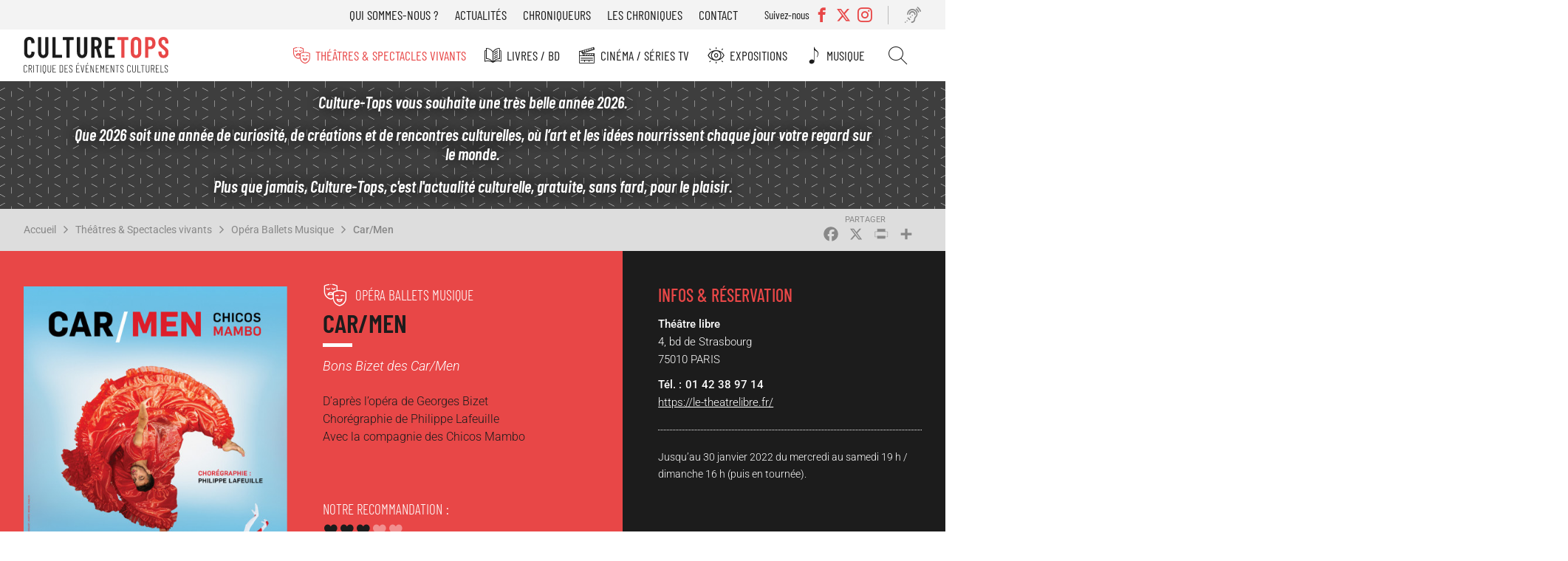

--- FILE ---
content_type: text/html; charset=UTF-8
request_url: https://www.culture-tops.fr/critique-evenement/opera-ballets-musique/carmen-0
body_size: 13000
content:
<!DOCTYPE html>
<html lang="fr" dir="ltr">
  <head>
    <meta charset="utf-8" />
<noscript><style>form.antibot * :not(.antibot-message) { display: none !important; }</style>
</noscript><script async src="https://www.googletagmanager.com/gtag/js?id=UA-2629123-51"></script>
<script>window.dataLayer = window.dataLayer || [];function gtag(){dataLayer.push(arguments)};gtag("js", new Date());gtag("set", "developer_id.dMDhkMT", true);gtag("config", "UA-2629123-51", {"groups":"default","anonymize_ip":true,"page_placeholder":"PLACEHOLDER_page_path"});</script>
<meta name="description" content="• Contrairement aux apparences et à l’opéra, le spectacle joue moins sur le masculin et le féminin qu’il n’installe le masculin au centre du spectacle. On le voit bien dès la scène d’ouverture, lorsque se dévoilent les Carmencita : le féminin n’est qu’un accessoire régulièrement jeté lors des ballets, alors que le masculin forme l’essence d’un propos sur l’amour et le désir résolument « mono-sexuel ». Significativement, les chorégraphies les plus intenses montrent des corps masculins sans accessoires, voire nus. • Il demeure intéressant de se dire que ce que vit Carmen en tant que femme peut être aussi bien vécu par un homme." />
<link rel="canonical" href="https://www.culture-tops.fr/critique-evenement/opera-ballets-musique/carmen-0" />
<link rel="image_src" href="/sites/default/files/b_13.jpg" />
<meta name="rights" content="Culture-Tops" />
<meta name="Generator" content="Drupal 10 (https://www.drupal.org)" />
<meta name="MobileOptimized" content="width" />
<meta name="HandheldFriendly" content="true" />
<meta name="viewport" content="width=device-width, initial-scale=1.0" />
<script type="application/ld+json">{
    "@context": "https://schema.org",
    "@graph": [
        {
            "@type": "CriticReview",
            "name": "Car/Men",
            "itemReviewed": {
                "@type": "TheaterEvent",
                "name": "Car/Men",
                "url": "https://le-theatrelibre.fr/"
            },
            "author": {
                "@type": "Person",
                "@id": "https://www.culture-tops.fr/chroniqueur/jean-ruhlmann",
                "name": "Jean Ruhlmann",
                "url": "https://www.culture-tops.fr/chroniqueur/jean-ruhlmann"
            },
            "datePublished": "2022-01-03T13:00:00+0100",
            "reviewRating": {
                "@type": "Rating",
                "ratingValue": "3",
                "bestRating": "5",
                "worstRating": "1"
            },
            "reviewBody": [
                "• Contrairement aux apparences et à l’opéra",
                "le spectacle joue moins sur le masculin et le féminin qu’il n’installe le masculin au centre du spectacle. On le voit bien dès la scène d’ouverture",
                "lorsque se dévoilent les Carmencita : le féminin n’est qu’un accessoire régulièrement jeté lors des ballets",
                "alors que le masculin forme l’essence d’un propos sur l’amour et le désir résolument « mono-sexuel ». Significativement",
                "les chorégraphies les plus intenses montrent des corps masculins sans accessoires",
                "voire nus.\n\n• Il demeure intéressant de se dire que ce que vit Carmen en tant que femme peut être aussi bien vécu par un homme."
            ]
        }
    ]
}</script>
<link rel="icon" href="/themes/custom/ctops/favicon.ico" type="image/vnd.microsoft.icon" />
<script>window.a2a_config=window.a2a_config||{};a2a_config.callbacks=[];a2a_config.overlays=[];a2a_config.templates={};</script>

    <title>Critique Avis Car/Men | Opéra Ballets Musique Culture-Tops</title>
      <link rel="preload" href="/themes/custom/ctops/fonts/barlow-condensed-v12-latin-regular.woff2" as="font" type="font/woff2" crossorigin>

      <link rel="preload" href="/themes/custom/ctops/fonts/barlow-condensed-v12-latin-300.woff2" as="font" type="font/woff2" crossorigin>
      <link rel="preload" href="/themes/custom/ctops/fonts/barlow-condensed-v12-latin-500.woff2" as="font" type="font/woff2" crossorigin>
      <link rel="preload" href="/themes/custom/ctops/fonts/barlow-condensed-v12-latin-600.woff2" as="font" type="font/woff2" crossorigin>
      <link rel="preload" href="/themes/custom/ctops/fonts/barlow-condensed-v12-latin-300italic.woff2" as="font" type="font/woff2" crossorigin>
      <link rel="preload" href="/themes/custom/ctops/fonts/barlow-condensed-v12-latin-500italic.woff2" as="font" type="font/woff2" crossorigin>
      <link rel="preload" href="/themes/custom/ctops/fonts/barlow-condensed-v12-latin-600italic.woff2" as="font" type="font/woff2" crossorigin>

      <link rel="preload" href="/themes/custom/ctops/fonts/roboto-v30-latin-italic.woff2" as="font" type="font/woff2" crossorigin>
      <link rel="preload" href="/themes/custom/ctops/fonts/roboto-v30-latin-regular.woff2" as="font" type="font/woff2" crossorigin>

      <link rel="preload" href="/themes/custom/ctops/fonts/roboto-v30-latin-300.woff2" as="font" type="font/woff2" crossorigin>
      <link rel="preload" href="/themes/custom/ctops/fonts/roboto-v30-latin-500.woff2" as="font" type="font/woff2" crossorigin>
      <link rel="preload" href="/themes/custom/ctops/fonts/roboto-v30-latin-300italic.woff2" as="font" type="font/woff2" crossorigin>
      <link rel="preload" href="/themes/custom/ctops/fonts/roboto-v30-latin-500italic.woff2" as="font" type="font/woff2" crossorigin>

      <link rel="preload" href="/themes/custom/ctops/fonts/mark_my_words-webfont.woff2" as="font" type="font/woff2" crossorigin>
      <link rel="preload" href="/themes/custom/ctops/fonts/icomoon.woff" as="font" type="font/woff" crossorigin>
      <link rel="preload" href="/themes/custom/ctops/fonts/fontello.woff2" as="font" type="font/woff2" crossorigin>

    <link rel="stylesheet" media="all" href="/sites/default/files/css/css_Diit8n2WfPrWAhS4mETQZgA9UTTm_uQIshV6Qp41Zv8.css?delta=0&amp;language=fr&amp;theme=ctops&amp;include=eJxVjEsKwzAMBS8krDPJsZIYbEtIckJ6-v4CpZs3wywelRJC40K6Ja0mI4BG1CyBN9Mq1mERYxwvo1YfDEuIOmZyhqpv_Hlnd9rYQcloM9LdsdhUaulX0hw6c6u-cwG_PLh_T47Kp-NnU5cyGz8BApVCDQ" />
<link rel="stylesheet" media="all" href="/sites/default/files/css/css_Xf7A35Kf_KqPncydiG1Hp5-D-xlF76XqDfPQxblsoNQ.css?delta=1&amp;language=fr&amp;theme=ctops&amp;include=eJxVjEsKwzAMBS8krDPJsZIYbEtIckJ6-v4CpZs3wywelRJC40K6Ja0mI4BG1CyBN9Mq1mERYxwvo1YfDEuIOmZyhqpv_Hlnd9rYQcloM9LdsdhUaulX0hw6c6u-cwG_PLh_T47Kp-NnU5cyGz8BApVCDQ" />
<link rel="stylesheet" media="print" href="/sites/default/files/css/css_H5TIMo5E-pk52DscCcmRyQ8f34PfqX2WnrQQSnh8JME.css?delta=2&amp;language=fr&amp;theme=ctops&amp;include=eJxVjEsKwzAMBS8krDPJsZIYbEtIckJ6-v4CpZs3wywelRJC40K6Ja0mI4BG1CyBN9Mq1mERYxwvo1YfDEuIOmZyhqpv_Hlnd9rYQcloM9LdsdhUaulX0hw6c6u-cwG_PLh_T47Kp-NnU5cyGz8BApVCDQ" />
<link rel="stylesheet" media="all" href="/sites/default/files/css/css_ebFPJWIMM41M1QqiuPg3QMfE5acL-B0em7BrEvCbTvU.css?delta=3&amp;language=fr&amp;theme=ctops&amp;include=eJxVjEsKwzAMBS8krDPJsZIYbEtIckJ6-v4CpZs3wywelRJC40K6Ja0mI4BG1CyBN9Mq1mERYxwvo1YfDEuIOmZyhqpv_Hlnd9rYQcloM9LdsdhUaulX0hw6c6u-cwG_PLh_T47Kp-NnU5cyGz8BApVCDQ" />

    
  </head>
  <body class="user-not-logged-in path-node page-node-type-evenement">
        <a href="#main-content" class="visually-hidden focusable skip-link">
      Aller au contenu principal
    </a>
    
      <div class="dialog-off-canvas-main-canvas" data-off-canvas-main-canvas>
    <div class="layout-container preload">

  <header role="banner">
    <div id="burger"></div>
      <div class="region region-header-top">
    <nav role="navigation" aria-labelledby="block-menutop-menu" id="block-menutop" class="block block-menu navigation menu--menu-top">
                                                            
    <div class="visually-hidden" aria-level="2" role="heading" id="block-menutop-menu"
    >Menu top</div>


          
              <ul class="menu">
                    <li class="menu-item">
        <a href="/association" data-drupal-link-system-path="node/6">Qui sommes-nous ?</a>
              </li>
                <li class="menu-item">
        <a href="/actualites" data-drupal-link-system-path="node/5211">Actualités</a>
              </li>
                <li class="menu-item">
        <a href="/chroniqueurs" data-drupal-link-system-path="node/5212">Chroniqueurs</a>
              </li>
                <li class="menu-item">
        <a href="/toutes-les-chroniques" data-drupal-link-system-path="node/5273">Les chroniques</a>
              </li>
                <li class="menu-item">
        <a href="/contact" data-drupal-link-system-path="node/5208">Contact</a>
              </li>
        </ul>
  


  </nav>
<div class="views-element-container block block-views block-views-blocksocial-networks-block-social-networks" id="block-views-block-social-networks-block-social-networks">
  
      <div class="label-networks">Suivez-nous</div>
    
      <div><div class="view view-social-networks view-id-social_networks view-display-id-block_social_networks js-view-dom-id-22463658f3048efd8384d0f059c0784806276b753a0d07dbd601000482c97046">
  
    
      
      <div class="view-content">
      <div class="item-list">
  
  <ul>

          <li><div class="facebook">
  <a href="https://www.facebook.com/Culture-Tops-694217037405728/?ref=bookmarks" target="_blank">
            <div class="field field--name-name field--type-string field--label-hidden field__item">Facebook</div>
      </a>
</div>
</li>
          <li><div class="twitter">
  <a href="https://twitter.com/CultureTops" target="_blank">
            <div class="field field--name-name field--type-string field--label-hidden field__item">Twitter</div>
      </a>
</div>
</li>
          <li><div class="instagram">
  <a href="https://www.instagram.com/culture_tops" target="_blank">
            <div class="field field--name-name field--type-string field--label-hidden field__item">Instagram</div>
      </a>
</div>
</li>
    
  </ul>

</div>

    </div>
  
          </div>
</div>

  </div>
<div id="block-readitblock" class="block block-readit block-readit-block">
  
    
      <div class="readit webspeech"></div>

  </div>

  </div>

      <div class="region region-header">
    <div id="block-logo" class="block block-iptools block-iptools-logo">
  
    
    <div class="logo">
    <a href="/" title="Accueil" rel="home">
      <img src="/themes/custom/ctops/logo.svg" width="2061" height="526" alt="Accueil" loading="lazy" />

      
    </a>
  </div>
</div>

  </div>

      <div class="region region-primary-menu">
    <nav role="navigation" aria-labelledby="block-navigationprincipale-menu" id="block-navigationprincipale" class="block block-menu navigation menu--main">
                                                            
    <div class="visually-hidden" aria-level="2" role="heading" id="block-navigationprincipale-menu"
    >Navigation principale</div>


          
              <ul class="menu">
                    <li class="menu-item menu-item--expanded menu-item--active-trail">
        <a href="/theme/theatres-spectacles-vivants" class="menu-theatre" data-drupal-link-system-path="taxonomy/term/1">Théâtres &amp; Spectacles vivants</a>
                                <ul class="menu">
                    <li class="menu-item">
        <a href="/theme/theatre" class="menu-theatre" data-drupal-link-system-path="taxonomy/term/14455">Théâtre</a>
              </li>
                <li class="menu-item menu-item--active-trail">
        <a href="/theme/opera-ballets-musique" class="menu-theatre" data-drupal-link-system-path="taxonomy/term/5">Opéra Ballets Musique</a>
              </li>
                <li class="menu-item">
        <a href="/theme/stand" class="menu-theatre" data-drupal-link-system-path="taxonomy/term/2">Stand-up</a>
              </li>
        </ul>
  
              </li>
                <li class="menu-item menu-item--expanded">
        <a href="/theme/livres-bd" class="menu-livre" data-drupal-link-system-path="taxonomy/term/3">Livres / BD</a>
                                <ul class="menu">
                    <li class="menu-item">
        <a href="/theme/romans" class="menu-livre" data-drupal-link-system-path="taxonomy/term/14456">Romans</a>
              </li>
                <li class="menu-item">
        <a href="/theme/essais" class="menu-livre" data-drupal-link-system-path="taxonomy/term/14457">Essais</a>
              </li>
                <li class="menu-item">
        <a href="/theme/bd" class="menu-livre" data-drupal-link-system-path="taxonomy/term/14458">BD</a>
              </li>
                <li class="menu-item">
        <a href="/theme/jeunesse" class="menu-livre" data-drupal-link-system-path="taxonomy/term/14623">Jeunesse</a>
              </li>
                <li class="menu-item">
        <a href="/theme/poche" class="menu-livre" data-drupal-link-system-path="taxonomy/term/14508">Poche</a>
              </li>
                <li class="menu-item">
        <a href="/theme/prix-litteraires" class="menu-livre" data-drupal-link-system-path="taxonomy/term/17529">Prix littéraires</a>
              </li>
                <li class="menu-item">
        <a href="/theme/livres-audio" class="menu-livre" data-drupal-link-system-path="taxonomy/term/14510">Livres audio</a>
              </li>
                <li class="menu-item">
        <a href="/theme/beaux-livres" class="menu-livre" data-drupal-link-system-path="taxonomy/term/16017">Beaux livres</a>
              </li>
                <li class="menu-item">
        <a href="/theme/polars" class="menu-livre" data-drupal-link-system-path="taxonomy/term/18560">Polars</a>
              </li>
        </ul>
  
              </li>
                <li class="menu-item menu-item--expanded">
        <a href="/theme/cinema-series-tv" class="menu-cinema" data-drupal-link-system-path="taxonomy/term/6">Cinéma / Séries TV</a>
                                <ul class="menu">
                    <li class="menu-item">
        <a href="/theme/cinema" class="menu-cinema" data-drupal-link-system-path="taxonomy/term/14459">Cinéma</a>
              </li>
                <li class="menu-item">
        <a href="/theme/dvd" class="menu-cinema" data-drupal-link-system-path="taxonomy/term/14534">DVD</a>
              </li>
                <li class="menu-item">
        <a href="/theme/series-tv" class="menu-cinema" data-drupal-link-system-path="taxonomy/term/14460">Séries TV</a>
              </li>
        </ul>
  
              </li>
                <li class="menu-item menu-item--expanded">
        <a href="/theme/expositions" class="menu-exposition" data-drupal-link-system-path="taxonomy/term/4">Expositions</a>
                                <ul class="menu">
                    <li class="menu-item">
        <a href="/theme/paris" class="menu-exposition" data-drupal-link-system-path="taxonomy/term/14461">Paris</a>
              </li>
                <li class="menu-item">
        <a href="/theme/regions" class="menu-exposition" data-drupal-link-system-path="taxonomy/term/14462">Régions</a>
              </li>
        </ul>
  
              </li>
                <li class="menu-item">
        <a href="/theme/musique" class="menu-music" data-drupal-link-system-path="taxonomy/term/17947">Musique</a>
              </li>
                <li class="menu-item">
        <a href="/search" class="menu-search" data-drupal-link-system-path="search">Rechercher</a>
              </li>
        </ul>
  


  </nav>
<nav role="navigation" aria-labelledby="block-menutop-3-menu" id="block-menutop-3" class="block block-menu navigation menu--menu-top">
                                                            
    <div class="visually-hidden" aria-level="2" role="heading" id="block-menutop-3-menu"
    >Menu top</div>


          
              <ul class="menu">
                    <li class="menu-item">
        <a href="/association" data-drupal-link-system-path="node/6">Qui sommes-nous ?</a>
              </li>
                <li class="menu-item">
        <a href="/actualites" data-drupal-link-system-path="node/5211">Actualités</a>
              </li>
                <li class="menu-item">
        <a href="/chroniqueurs" data-drupal-link-system-path="node/5212">Chroniqueurs</a>
              </li>
                <li class="menu-item">
        <a href="/toutes-les-chroniques" data-drupal-link-system-path="node/5273">Les chroniques</a>
              </li>
                <li class="menu-item">
        <a href="/contact" data-drupal-link-system-path="node/5208">Contact</a>
              </li>
        </ul>
  


  </nav>

  </div>

  </header>

    <div class="region region-highlighted">
    <div id="block-ipikainfomessage" class="block block-ipinfo-message">
  
    
      <div class="ipinfo_message">
                    
            <div class="clearfix text-formatted field field--name-message field--type-text-long field--label-hidden field__item"><p><em><strong>Culture-Tops vous souhaite une très belle année 2026.</strong></em></p><p><strong>Que 2026 soit une année de curiosité, de créations et de rencontres culturelles, où l’art et les idées nourrissent chaque jour votre regard sur le monde.</strong></p><p><em><strong>Plus que jamais, Culture-Tops, c'est l'actualité culturelle, gratuite, sans fard, pour le plaisir.</strong></em></p></div>
      
    </div>


  </div>

  </div>


    <div class="region region-breadcrumb">
    <div id="block-filsdariane" class="block block-system block-system-breadcrumb-block">
  
    
        <nav class="breadcrumb" role="navigation" aria-labelledby="system-breadcrumb">
    <h2 id="system-breadcrumb" class="visually-hidden">Fil d'Ariane</h2>
    <ol>
          <li>
                  <a href="/">Accueil</a>
              </li>
          <li>
                  <a href="/theme/theatres-spectacles-vivants">Théâtres &amp; Spectacles vivants</a>
              </li>
          <li>
                  <a href="/theme/opera-ballets-musique">Opéra Ballets Musique</a>
              </li>
          <li>
                  <a href="/critique-evenement/opera-ballets-musique/carmen-0">Car/Men</a>
              </li>
        </ol>
  </nav>

  </div>
<div id="block-addtoanybuttons" class="block block-addtoany block-addtoany-block">
  
    
      <span class="a2a_kit a2a_kit_size_26 addtoany_list" data-a2a-url="https://www.culture-tops.fr/critique-evenement/opera-ballets-musique/carmen-0" data-a2a-title="Car/Men"><a class="a2a_button_facebook"></a><a class="a2a_button_x"></a><a class="a2a_button_print"></a><a class="a2a_dd addtoany_share" href="https://www.addtoany.com/share#url=https%3A%2F%2Fwww.culture-tops.fr%2Fcritique-evenement%2Fopera-ballets-musique%2Fcarmen-0&amp;title=Car%2FMen"></a></span>

  </div>

  </div>


  <main role="main">
    <a id="main-content" tabindex="-1"></a>
    <div class="layout-content">
        <div class="region region-content">
    <div data-drupal-messages-fallback class="hidden"></div>
<div id="block-contenudelapageprincipale" class="block block-system block-system-main-block">
  
    
      
<article class="node node--type-evenement node--promoted node--view-mode-full review">

  <div class="event-top">
    <div class="event-view">
      
            <div class="field field--name-field-image field--type-image field--label-hidden field__item">  <img loading="lazy" src="/sites/default/files/styles/event_full/public/b_13.jpg?itok=cMeXy4ds" width="450" height="636" alt="" class="image-style-event-full" />


</div>
      
    </div>
    <div id="event-info">
      <div class="info-top">
        
            <div class="field field--name-field-event-type field--type-entity-reference field--label-hidden field__item"><a href="/theme/opera-ballets-musique" class="theatre" hreflang="fr">Opéra Ballets Musique</a></div>
      
        
        <h1><span class="field field--name-title field--type-string field--label-hidden">Car/Men</span>
</h1>
        

        
            <div class="field field--name-field-event-citation field--type-string field--label-hidden field__item">Bons Bizet des Car/Men </div>
      
        <div class="event-desc">
          
          
            <div class="field field--name-field-event-adaptation field--type-string-long field--label-hidden field__item">D’après l’opéra de Georges Bizet<br />
Chorégraphie de Philippe Lafeuille <br />
Avec la compagnie des Chicos Mambo</div>
      
          
          
          
          
        </div>
      </div>
      <div class="event-rate">
        
        
  <div class="field field--name-field-note field--type-entity-reference field--label-above">
    <div class="field__label">Notre recommandation</div>
              <div class="field__item">3/5</div>
          </div>

        
            <div class="field field--name-stars field--type-ctops-stars field--label-hidden field__item"><div class="stars fivestar-widget-static">

  
    
    <div class="star">
      <span class="on"></span>
    </div>
    
  
    
    <div class="star">
      <span class="on"></span>
    </div>
    
  
    
    <div class="star">
      <span class="on"></span>
    </div>
    
  
    
    <div class="star">
      <span class="off"></span>
    </div>
    
  
    
    <div class="star">
      <span class="off"></span>
    </div>
    
  </div>
</div>
      
      </div>

    </div>

        
        
    <div class="event-book">
      <h2>Infos &amp; réservation</h2>
            
            <div class="field field--name-field-event-lieu field--type-string field--label-hidden field__item">Théâtre libre</div>
      
      
            <div class="field field--name-field-event-adresse field--type-string field--label-hidden field__item">4, bd de Strasbourg</div>
      
      
            <div class="field field--name-field-event-cp field--type-string field--label-hidden field__item">75010</div>
      
      
            <div class="field field--name-field-event-ville field--type-string field--label-hidden field__item">Paris</div>
      
      
            <div class="field field--name-field-event-phone field--type-string field--label-hidden field__item">01 42 38 97 14</div>
      
      
            <div class="field field--name-field-event-url field--type-link field--label-hidden field__item"><a href="https://le-theatrelibre.fr/">https://le-theatrelibre.fr/</a></div>
      
      <div class="event-price">
        
      <div class="field field--name-field-event-event-date field--type-string field--label-hidden field__items">
              <div class="field__item">Jusqu’au 30 janvier 2022 du mercredi au samedi 19 h / dimanche 16 h (puis en tournée).</div>
          </div>
  
        
      </div>
    
    </div>
    
    <div class="info-bottom">
      <div class="event-tags">
        
  <div class="field field--name-field-tags field--type-entity-reference field--label-above">
    <div class="field__label">Tags</div>
          <div class="field__items">
              <div class="field__item"><a href="/tags/georges-bizet" hreflang="fr">Georges Bizet</a></div>
          <div class="field__item"><a href="/tags/philippe-lafeuille" hreflang="fr">Philippe Lafeuille</a></div>
          <div class="field__item"><a href="/tags/chicos-mambo" hreflang="fr">Chicos Mambo</a></div>
              </div>
      </div>

      </div>

            
      <div class="event-editor">
        
            <div class="field field--name-review-action field--type-iptools-simple-computed-field field--label-hidden field__item">Vu</div>
       <span>par</span> 
      <div class="field field--name-field-chroniqueur field--type-entity-reference field--label-hidden field__items">
              <div class="field__item"><a href="/chroniqueur/jean-ruhlmann" hreflang="fr">Jean Ruhlmann</a></div>
          </div>
  
      </div>
      <div class="date-published">
        
            <div class="field field--name-field-publish-date field--type-datetime field--label-hidden field__item"><time datetime="2022-01-03T12:00:00Z" class="datetime">Le 03 janvier 2022</time>
</div>
      
      </div>
    </div>
  </div>


  <div class="node__content event-content">

    <div class="selection-link">
              Retrouver également les chroniques <a href="/spectacles-encore-laffiche">Toujours à l&#039;affiche</a> dans cette même rubrique
          </div>

        <nav class="field--type-ctops-submenu review-submenu">
      <ul class="menu"></ul>
    </nav>

    
  <div class="clearfix text-formatted field field--name-field-event-theme field--type-text-long field--label-above event-block">
    <h3 class="field__label">Thème</h3>
              <div class="field__item"><p><span><span><span><span><span><span>&nbsp;•&nbsp;Carmen n’est pas ce qu’on croit&nbsp;: une fois les masques tombés au début du spectacle, il s’avère que la Carmencita porte la barbe comme George Michael et chante comme Jimmy Somerville des Bronski Beat...</span></span></span></span></span></span></p>

<p><span><span><span><span><span><span>• Partant de là, une succession de saynètes dansées relate sa tragique destinée.</span></span></span></span></span></span></p></div>
          </div>

    
<div class="newsletter-footer-block">
  <div class="newsletter-footer-block--title">
    Inscrivez vous à la newsletter
  </div>
  <div class="newsletter-footer-block--content">
    <p><span>Tous les 15 jours, </span><strong>Culture-Tops vous propose une sélection de chroniques</strong><span> et les dernières actualités.</span></p>
    <div class="newsletter-footer-block--link">
      <a href="/ctops/newsletter/subscription">Je m'inscris</a>
    </div>
  </div>

</div>

    
  <div class="clearfix text-formatted field field--name-field-event-points-forts field--type-text-long field--label-above event-block">
    <h3 class="field__label">Points forts</h3>
              <div class="field__item"><p><span><span><span><span><span><span>•&nbsp;Les danseurs, chacun à sa manière, sont épatants.</span></span></span></span></span></span></p>

<p><span><span><span><span><span><span>•&nbsp;Il y a des scènes assez réussies, comiques (un trompe-l’œil cocasse, un défilé militaire plaisant) ou virtuoses (un numéro de claquettes convaincant), une «&nbsp;table humaine&nbsp;» inattendue.</span></span></span></span></span></span></p>

<p><span><span><span><span><span><span>•&nbsp;La chromatique d’arrière-scène - même si elle lorgne parfois du côté de l’esthétique «&nbsp;Pierre et Gilles&nbsp;» - produit parfois des effets visuels fort réussis.</span></span></span></span></span></span></p></div>
          </div>

    
  <div class="clearfix text-formatted field field--name-field-event-points-faibles field--type-text-long field--label-above event-block">
    <h3 class="field__label">Quelques réserves</h3>
              <div class="field__item"><p><span><span><span><span><span><span>•&nbsp;On comprend bien le parti-pris de «&nbsp;des-hétérosexualiser&nbsp;» (puisque les temps sont à l’invention de néologismes) le célèbrissime opéra. Reste à savoir si la transposition est convaincante, tant sur la forme (danseurs déguisés en gitanes tortillant du popotin cigare au bec pour ne citer que cet exemple) que sur le fond, et notamment si le fait de singer un féminin sur-signifié emporte la décision. Chacun pourra se faire son avis sur ce point.</span></span></span></span></span></span></p>

<p><span><span><span><span><span><span>•&nbsp;Si certains moments sont effectivement comiques, d’autres, comme une affligeante scène des fleurs, relève d’un cabotinage récurrent et dispensable.</span></span></span></span></span></span></p></div>
          </div>

    
  <div class="clearfix text-formatted field field--name-field-event-en-deux-mots field--type-text-long field--label-above event-block">
    <h3 class="field__label">Encore un mot...</h3>
              <div class="field__item"><p><span><span><span><span><span><span>•&nbsp;Contrairement aux apparences et à l’opéra, le spectacle joue moins sur le masculin et le féminin qu’il n’installe le masculin au centre du spectacle. On le voit bien dès la scène d’ouverture, lorsque se dévoilent les </span></span></span></span></span></span><span><span><span><span><em><span>Carmencita</span></em></span></span></span></span><span><span><span><span><span><span>&nbsp;: le féminin n’est qu’un accessoire régulièrement jeté lors des ballets, alors que le masculin forme l’essence d’un propos sur l’amour et le désir résolument «&nbsp;mono-sexuel&nbsp;». Significativement, les chorégraphies les plus intenses montrent des corps masculins sans accessoires, voire nus.</span></span></span></span></span></span></p>

<p><span><span><span><span><span><span>•&nbsp;Il demeure intéressant de se dire que ce que vit Carmen en tant que femme peut être aussi bien vécu par un homme.</span></span></span></span></span></span></p></div>
          </div>

    
    
  <div class="clearfix text-formatted field field--name-field-envent-une-phrase field--type-text-long field--label-above event-block">
    <h3 class="field__label">Une phrase</h3>
              <div class="field__item"><p><span><span><span><span><span><span>« </span></span></span></span></span></span><span><span><span><span><em><span>Carmen, sur tes pas, nous nous pressons tous</span></em></span></span></span></span><br>
<span><span><span><span><em><span>Carmen, sois gentille, au moins réponds-nous,&nbsp;</span></em></span></span></span></span><br>
<span><span><span><span><em><span>Et dis-nous quel jour tu nous aimeras&nbsp;!&nbsp;</span></em></span></span></span></span><span><span><span><span><span><span>»</span></span></span></span></span></span></p></div>
          </div>

    
    
  <div class="clearfix text-formatted field field--name-field-event-auteur-description field--type-text-long field--label-above event-block">
    <h3 class="field__label">L&#039;auteur</h3>
              <div class="field__item"><p><span><span><span><span><span><span>•&nbsp;Georges Bizet (1838-1875) a composé </span></span></span></span></span></span><span><span><span><span><em><span>Carmen</span></em></span></span></span></span><span><span><span><span><span><span>, opéra en trois actes sur un livret d’Henri Meilhac et Ludovic Halevy, d’après une nouvelle de Prosper Mérimée.&nbsp;</span></span></span></span></span></span></p>

<p><span><span><span><span><span><span>•&nbsp;Philippe Lafeuille (né en 1964), chorégraphe de ce spectacle, a fondé la troupe Chicos Mambo à Barcelone, et connu de grand succès avec </span></span></span></span></span></span><span><span><span><span><em><span>Méli-mélo</span></em></span></span></span></span><span><span><span><span><span><span> I (1998) et II (</span></span></span></span></span></span><span><span><span><span><span><span>2006), puis </span></span></span></span></span></span><span><span><span><span><em><span>Tutu</span></em></span></span></span></span><span><span><span><span><span><span> (2014).</span></span></span></span></span></span></p></div>
          </div>

    
    
    
  </div>

  <div class="home-link">
    <a class="button" href="/" rel="nofollow">Retour à la page d'accueil</a>
  </div>

  <div id="comments">
    <section class="field field--name-comment-node-evenement field--type-comment field--label-above comment-wrapper">
  
  

      <h2 class="title comment-form__title">Ajouter un commentaire</h2>
    <form class="comment-comment-node-evenement-form comment-form antibot" data-user-info-from-browser data-drupal-selector="comment-form" data-action="/comment/reply/node/5534/comment_node_evenement" action="/antibot" method="post" id="comment-form" accept-charset="UTF-8">
  <noscript>
  <div class="antibot-no-js antibot-message antibot-message-warning">You must have JavaScript enabled to use this form.</div>
</noscript>
<input autocomplete="off" data-drupal-selector="form-4nimhz96ifbbzga5xgo2ftorvybfdp37iebzfehyskq" type="hidden" name="form_build_id" value="form-4nImhZ96IFbbzgA5xGO2FtoRVYbFDP37IeBZfEHYSkQ" />
<input data-drupal-selector="edit-comment-comment-node-evenement-form" type="hidden" name="form_id" value="comment_comment_node_evenement_form" />
<input data-drupal-selector="edit-antibot-key" type="hidden" name="antibot_key" value="" />
<div class="js-form-item form-item js-form-type-textfield form-type-textfield js-form-item-name form-item-name">
      <label for="edit-name">Votre nom</label>
        <input data-drupal-default-value="Anonyme" data-drupal-selector="edit-name" type="text" id="edit-name" name="name" value="" size="30" maxlength="60" class="form-text" />

        </div>
<div class="js-form-item form-item js-form-type-email form-type-email js-form-item-mail form-item-mail">
      <label for="edit-mail">Courriel</label>
        <input data-drupal-selector="edit-mail" aria-describedby="edit-mail--description" type="email" id="edit-mail" name="mail" value="" size="30" maxlength="64" class="form-email" />

            <div id="edit-mail--description" class="description">
      Votre adresse email est uniquement visible par Culture-Tops pour vous répondre en privé si vous le souhaitez.
    </div>
  </div>
<div class="field--type-text-long field--name-comment-body field--widget-text-textarea js-form-wrapper form-wrapper" data-drupal-selector="edit-comment-body-wrapper" id="edit-comment-body-wrapper">      <div class="js-text-format-wrapper text-format-wrapper js-form-item form-item">
  <div class="js-form-item form-item js-form-type-textarea form-type-textarea js-form-item-comment-body-0-value form-item-comment-body-0-value">
      <label for="edit-comment-body-0-value" class="js-form-required form-required">Commentaire</label>
        <div class="form-textarea-wrapper">
  <textarea class="js-text-full text-full form-textarea required resize-vertical" data-media-embed-host-entity-langcode="fr" data-drupal-selector="edit-comment-body-0-value" id="edit-comment-body-0-value" name="comment_body[0][value]" rows="5" cols="60" placeholder="" required="required" aria-required="true"></textarea>
</div>

        </div>
<div class="js-filter-wrapper js-form-wrapper form-wrapper" data-drupal-selector="edit-comment-body-0-format" id="edit-comment-body-0-format"><div data-drupal-selector="edit-comment-body-0-format-help" id="edit-comment-body-0-format-help" class="js-form-wrapper form-wrapper"><a href="/filter/tips" target="_blank" data-drupal-selector="edit-comment-body-0-format-help-about" id="edit-comment-body-0-format-help-about">À propos des formats de texte</a></div>
<div class="js-filter-guidelines js-form-wrapper form-wrapper" data-drupal-selector="edit-comment-body-0-format-guidelines" id="edit-comment-body-0-format-guidelines"><div data-drupal-format-id="plain_text" class="filter-guidelines-item filter-guidelines-plain_text">
  <h4 class="label">Plain text</h4>
  
  
      
          <ul class="tips">
                      <li>Aucune balise HTML autorisée.</li>
                      <li>Les adresses de pages web et les adresses courriel se transforment en liens automatiquement.</li>
                      <li>Les lignes et les paragraphes vont à la ligne automatiquement.</li>
            </ul>
    
      
  
</div>
</div>
</div>

  </div>

  </div>
<div data-drupal-selector="edit-actions" class="form-actions js-form-wrapper form-wrapper" id="edit-actions"><input data-drupal-selector="edit-submit" type="submit" id="edit-submit" name="op" value="Enregistrer" class="button button--primary js-form-submit form-submit" />
</div>

</form>

  
</section>

  </div>

  <div id="selection-assocated">
    
            <div class="field field--name-selection-associated field--type-viewsreference field--label-hidden field__item"><div class="views-element-container"><div class="view view-review view-id-review view-display-id-embed_selection_associated js-view-dom-id-05d1b0fa8683d7ff99803521a9dac963675a16916e27bf0efcb2f5a5c7f5c534">
  
      <h2>Toujours à l&#039;affiche</h2>
    
      
      <div class="view-content">
          <div class="views-row">
<article class="node node--type-evenement node--promoted node--view-mode-teaser review">

  
  

  
            <div class="field field--name-field-image field--type-image field--label-hidden field__item">  <a href="/critique-evenement/opera-ballets-musique/josephine-baker-le-musical" hreflang="fr"><img loading="lazy" src="/sites/default/files/styles/review_medium/public/S1_5.png?itok=91GIXa4k" width="400" height="599" alt="" class="image-style-review-medium" />

</a>
</div>
      

  <div class="review-hover">
    <div class="event-item theatre">
            <div class="field field--name-field-event-type field--type-entity-reference field--label-hidden field__item">Opéra Ballets Musique</div>
      </div>
    <div>
      <div class="event-title"><span class="field field--name-title field--type-string field--label-hidden">Joséphine Baker le Musical </span>
</div>
      <div class="event-author">
  <div class="field field--name-field-event-auteur field--type-string field--label-above">
    <div class="field__label">De</div>
              <div class="field__item">Jean- Pierre Hadida (conseillé par Brian Bouillon Baker)</div>
          </div>
</div>
    </div>
    
            <div class="field field--name-stars field--type-ctops-stars field--label-hidden field__item"><div class="stars fivestar-widget-static">

  
    
    <div class="star">
      <span class="on"></span>
    </div>
    
  
    
    <div class="star">
      <span class="on"></span>
    </div>
    
  
    
    <div class="star">
      <span class="on"></span>
    </div>
    
  
    
    <div class="star">
      <span class="on"></span>
    </div>
    
  
    
    <div class="star">
      <span class="off"></span>
    </div>
    
  </div>
</div>
      
  </div>

  <div class="block-link"><a href="/critique-evenement/opera-ballets-musique/josephine-baker-le-musical" rel="bookmark"><span class="field field--name-title field--type-string field--label-hidden">Joséphine Baker le Musical </span>
</a></div>

</article>
</div>
    <div class="views-row">
<article class="node node--type-evenement node--promoted node--view-mode-teaser review">

  
  

  
            <div class="field field--name-field-image field--type-image field--label-hidden field__item">  <a href="/critique-evenement/opera-ballets-musique/la-belle-helene-et-les-garcons" hreflang="fr"><img loading="lazy" src="/sites/default/files/styles/review_medium/public/J301.jpg?itok=gkJKN0vU" width="400" height="534" alt="" class="image-style-review-medium" />

</a>
</div>
      

  <div class="review-hover">
    <div class="event-item theatre">
            <div class="field field--name-field-event-type field--type-entity-reference field--label-hidden field__item">Opéra Ballets Musique</div>
      </div>
    <div>
      <div class="event-title"><span class="field field--name-title field--type-string field--label-hidden">La belle Hélène et les garçons</span>
</div>
      <div class="event-author"></div>
    </div>
    
            <div class="field field--name-stars field--type-ctops-stars field--label-hidden field__item"><div class="stars fivestar-widget-static">

  
    
    <div class="star">
      <span class="on"></span>
    </div>
    
  
    
    <div class="star">
      <span class="on"></span>
    </div>
    
  
    
    <div class="star">
      <span class="on"></span>
    </div>
    
  
    
    <div class="star">
      <span class="on"></span>
    </div>
    
  
    
    <div class="star">
      <span class="off"></span>
    </div>
    
  </div>
</div>
      
  </div>

  <div class="block-link"><a href="/critique-evenement/opera-ballets-musique/la-belle-helene-et-les-garcons" rel="bookmark"><span class="field field--name-title field--type-string field--label-hidden">La belle Hélène et les garçons</span>
</a></div>

</article>
</div>
    <div class="views-row">
<article class="node node--type-evenement node--promoted node--view-mode-teaser review">

  
  

  
            <div class="field field--name-field-image field--type-image field--label-hidden field__item">  <a href="/critique-evenement/opera-ballets-musique/belle-et-barbara" hreflang="fr"><img loading="lazy" src="/sites/default/files/styles/review_medium/public/J3_64.jpg?itok=smCfRTb7" width="400" height="566" alt="" class="image-style-review-medium" />

</a>
</div>
      

  <div class="review-hover">
    <div class="event-item theatre">
            <div class="field field--name-field-event-type field--type-entity-reference field--label-hidden field__item">Opéra Ballets Musique</div>
      </div>
    <div>
      <div class="event-title"><span class="field field--name-title field--type-string field--label-hidden">Belle et Barbara</span>
</div>
      <div class="event-author"></div>
    </div>
    
            <div class="field field--name-stars field--type-ctops-stars field--label-hidden field__item"><div class="stars fivestar-widget-static">

  
    
    <div class="star">
      <span class="on"></span>
    </div>
    
  
    
    <div class="star">
      <span class="on"></span>
    </div>
    
  
    
    <div class="star">
      <span class="on"></span>
    </div>
    
  
    
    <div class="star">
      <span class="on"></span>
    </div>
    
  
    
    <div class="star">
      <span class="off"></span>
    </div>
    
  </div>
</div>
      
  </div>

  <div class="block-link"><a href="/critique-evenement/opera-ballets-musique/belle-et-barbara" rel="bookmark"><span class="field field--name-title field--type-string field--label-hidden">Belle et Barbara</span>
</a></div>

</article>
</div>
    <div class="views-row">
<article class="node node--type-evenement node--promoted node--view-mode-teaser review">

  
  

  
            <div class="field field--name-field-image field--type-image field--label-hidden field__item">  <a href="/critique-evenement/opera-ballets-musique/peer-gynt" hreflang="fr"><img loading="lazy" src="/sites/default/files/styles/review_medium/public/d5ca5bdbfb884624a70f25bef5e2a2e4.jpg?itok=ONME7n2z" width="400" height="565" alt="" class="image-style-review-medium" />

</a>
</div>
      

  <div class="review-hover">
    <div class="event-item theatre">
            <div class="field field--name-field-event-type field--type-entity-reference field--label-hidden field__item">Opéra Ballets Musique</div>
      </div>
    <div>
      <div class="event-title"><span class="field field--name-title field--type-string field--label-hidden">PEER GYNT</span>
</div>
      <div class="event-author"></div>
    </div>
    
            <div class="field field--name-stars field--type-ctops-stars field--label-hidden field__item"><div class="stars fivestar-widget-static">

  
    
    <div class="star">
      <span class="on"></span>
    </div>
    
  
    
    <div class="star">
      <span class="on"></span>
    </div>
    
  
    
    <div class="star">
      <span class="on"></span>
    </div>
    
  
    
    <div class="star">
      <span class="on"></span>
    </div>
    
  
    
    <div class="star">
      <span class="on"></span>
    </div>
    
  </div>
</div>
      
  </div>

  <div class="block-link"><a href="/critique-evenement/opera-ballets-musique/peer-gynt" rel="bookmark"><span class="field field--name-title field--type-string field--label-hidden">PEER GYNT</span>
</a></div>

</article>
</div>

    </div>
  
          </div>
</div>
</div>
      
  </div>


</article>

  </div>
<div id="block-ctops-newsletter-footer" class="block block-ctops-newsletter block-ctops-newsletter-footer-block">
  
    
      
<div class="newsletter-footer-block">
  <div class="newsletter-footer-block--title">
    Inscrivez vous à la newsletter
  </div>
  <div class="newsletter-footer-block--content">
    <p><span>Tous les 15 jours, </span><strong>Culture-Tops vous propose une sélection de chroniques</strong><span> et les dernières actualités.</span></p>
    <div class="newsletter-footer-block--link">
      <a href="/ctops/newsletter/subscription">Je m'inscris</a>
    </div>
  </div>

</div>

  </div>

  </div>

    </div>
    

  </main>

  <footer role="contentinfo">
      <div class="region region-footer-left">
    <div id="block-logo-2" class="block block-iptools block-iptools-logo">
  
    
    <div class="logo">
    <a href="/" title="Accueil" rel="home">
      <img src="/themes/custom/ctops/logo-footer.svg" width="2054" height="302" alt="Accueil" loading="lazy" />

      
    </a>
  </div>
</div>
<div class="views-element-container block block-views block-views-blocksocial-networks-block-social-networks" id="block-views-block-social-networks-block-social-networks-2">
  
      <div class="label-networks">Suivez-nous</div>
    
      <div><div class="view view-social-networks view-id-social_networks view-display-id-block_social_networks js-view-dom-id-d805789a39dda222dd78811049dc04914dbd686cd9f5f21932d9a2ce4b48404e">
  
    
      
      <div class="view-content">
      <div class="item-list">
  
  <ul>

          <li><div class="facebook">
  <a href="https://www.facebook.com/Culture-Tops-694217037405728/?ref=bookmarks" target="_blank">
            <div class="field field--name-name field--type-string field--label-hidden field__item">Facebook</div>
      </a>
</div>
</li>
          <li><div class="twitter">
  <a href="https://twitter.com/CultureTops" target="_blank">
            <div class="field field--name-name field--type-string field--label-hidden field__item">Twitter</div>
      </a>
</div>
</li>
          <li><div class="instagram">
  <a href="https://www.instagram.com/culture_tops" target="_blank">
            <div class="field field--name-name field--type-string field--label-hidden field__item">Instagram</div>
      </a>
</div>
</li>
    
  </ul>

</div>

    </div>
  
          </div>
</div>

  </div>

  </div>

      <div class="region region-footer-middle">
    <div id="block-culturetopscontact" class="block block-ctops-common block-ctops-common-contact">
  
    
      
<div class="node node--type-webform node--view-mode-footer">
  
            <div class="field field--name-field-webform-support-us field--type-link field--label-hidden field__item"><a href="/association">Soutenez Culture Tops</a></div>
      
  
      <div class="field field--name-field-webform-addresses field--type-entity-reference-revisions field--label-hidden field__items">
              <div class="field__item">  <div class="paragraph paragraph--type--address paragraph--view-mode--footer">
          
            <div class="clearfix text-formatted field field--name-field-address field--type-text-long field--label-hidden field__item"><p>15 rue de l'Amiral Roussin</p></div>
      
            <div class="field field--name-field-address-postal-code field--type-string field--label-hidden field__item">75015</div>
      
            <div class="field field--name-field-address-city field--type-string field--label-hidden field__item">PARIS</div>
      
      </div>
</div>
          </div>
  
</div>

  </div>

  </div>

      <div class="region region-footer-right">
    <nav role="navigation" aria-labelledby="block-navigationprincipale-2-menu" id="block-navigationprincipale-2" class="block block-menu navigation menu--main">
                                                            
    <div class="visually-hidden" aria-level="2" role="heading" id="block-navigationprincipale-2-menu"
    >Navigation principale</div>


          
              <ul class="menu">
                    <li class="menu-item menu-item--collapsed menu-item--active-trail">
        <a href="/theme/theatres-spectacles-vivants" class="menu-theatre" data-drupal-link-system-path="taxonomy/term/1">Théâtres &amp; Spectacles vivants</a>
              </li>
                <li class="menu-item menu-item--collapsed">
        <a href="/theme/livres-bd" class="menu-livre" data-drupal-link-system-path="taxonomy/term/3">Livres / BD</a>
              </li>
                <li class="menu-item menu-item--collapsed">
        <a href="/theme/cinema-series-tv" class="menu-cinema" data-drupal-link-system-path="taxonomy/term/6">Cinéma / Séries TV</a>
              </li>
                <li class="menu-item menu-item--collapsed">
        <a href="/theme/expositions" class="menu-exposition" data-drupal-link-system-path="taxonomy/term/4">Expositions</a>
              </li>
                <li class="menu-item">
        <a href="/theme/musique" class="menu-music" data-drupal-link-system-path="taxonomy/term/17947">Musique</a>
              </li>
                <li class="menu-item">
        <a href="/search" class="menu-search" data-drupal-link-system-path="search">Rechercher</a>
              </li>
        </ul>
  


  </nav>
<nav role="navigation" aria-labelledby="block-menutop-2-menu" id="block-menutop-2" class="block block-menu navigation menu--menu-top">
                                                            
    <div class="visually-hidden" aria-level="2" role="heading" id="block-menutop-2-menu"
    >Menu top</div>


          
              <ul class="menu">
                    <li class="menu-item">
        <a href="/association" data-drupal-link-system-path="node/6">Qui sommes-nous ?</a>
              </li>
                <li class="menu-item">
        <a href="/actualites" data-drupal-link-system-path="node/5211">Actualités</a>
              </li>
                <li class="menu-item">
        <a href="/chroniqueurs" data-drupal-link-system-path="node/5212">Chroniqueurs</a>
              </li>
                <li class="menu-item">
        <a href="/toutes-les-chroniques" data-drupal-link-system-path="node/5273">Les chroniques</a>
              </li>
                <li class="menu-item">
        <a href="/contact" data-drupal-link-system-path="node/5208">Contact</a>
              </li>
        </ul>
  


  </nav>

  </div>

      <div class="region region-footer">
    <nav role="navigation" aria-labelledby="block-pieddepage-menu" id="block-pieddepage" class="block block-menu navigation menu--footer">
                                                            
    <div class="visually-hidden" aria-level="2" role="heading" id="block-pieddepage-menu"
    >Pied de page</div>


          
              <ul class="menu">
                    <li class="menu-item">
        <a href="/user/login" data-drupal-link-system-path="user/login">©2025 Culture-Tops</a>
              </li>
                <li class="menu-item">
        <a href="/mentions-legales" data-drupal-link-system-path="node/5216">Mentions légales</a>
              </li>
                <li class="menu-item">
        <a href="https://www.ipika.fr">Conception : Agence iPika</a>
              </li>
        </ul>
  


  </nav>

  </div>

  </footer>

</div>
  </div>

    
    <script type="application/json" data-drupal-selector="drupal-settings-json">{"path":{"baseUrl":"\/","pathPrefix":"","currentPath":"node\/5534","currentPathIsAdmin":false,"isFront":false,"currentLanguage":"fr"},"pluralDelimiter":"\u0003","suppressDeprecationErrors":true,"google_analytics":{"account":"UA-2629123-51","trackOutbound":true,"trackMailto":true,"trackTel":true,"trackDownload":true,"trackDownloadExtensions":"7z|aac|arc|arj|asf|asx|avi|bin|csv|doc(x|m)?|dot(x|m)?|exe|flv|gif|gz|gzip|hqx|jar|jpe?g|js|mp(2|3|4|e?g)|mov(ie)?|msi|msp|pdf|phps|png|ppt(x|m)?|pot(x|m)?|pps(x|m)?|ppam|sld(x|m)?|thmx|qtm?|ra(m|r)?|sea|sit|tar|tgz|torrent|txt|wav|wma|wmv|wpd|xls(x|m|b)?|xlt(x|m)|xlam|xml|z|zip"},"ajaxTrustedUrl":{"\/comment\/reply\/node\/5534\/comment_node_evenement":true},"antibot":{"forms":{"comment-form":{"id":"comment-form","key":"oXqwNcvIUBhaUj1unY7CG3vCyc47psdb1WuWQg9TCD8"}}},"user":{"uid":0,"permissionsHash":"61620af97af887961c4a28b225b95860e3d2dc44d27d15478820749ae1cb3c76"}}</script>
<script src="/sites/default/files/js/js_B5VWbkVoE3Yy_gEnG8PsqGgquBEoAC8J0WAunDtGjZo.js?scope=footer&amp;delta=0&amp;language=fr&amp;theme=ctops&amp;include=eJxdjFEKxCAMRC8kzZEkNrEErJEYW3r7sqvsx369NwMzSOSK9QFcsmXT6gGrS1KHxS2rnWFXYyAbDcsqXFuHhJ2nRuNL-IaJ2Ec6uY6QpTjbb_lN4VA9CkesWB6XvcN_EaR9nue9MZI4EGccxV9rokcj"></script>
<script src="https://static.addtoany.com/menu/page.js" defer></script>
<script src="/sites/default/files/js/js_A7ABRSCtOCiF9Dhbp2EoPPoS10E_086GJn0fWdzFK8g.js?scope=footer&amp;delta=2&amp;language=fr&amp;theme=ctops&amp;include=eJxdjFEKxCAMRC8kzZEkNrEErJEYW3r7sqvsx369NwMzSOSK9QFcsmXT6gGrS1KHxS2rnWFXYyAbDcsqXFuHhJ2nRuNL-IaJ2Ec6uY6QpTjbb_lN4VA9CkesWB6XvcN_EaR9nue9MZI4EGccxV9rokcj"></script>

  </body>
</html>


--- FILE ---
content_type: text/css
request_url: https://www.culture-tops.fr/sites/default/files/css/css_H5TIMo5E-pk52DscCcmRyQ8f34PfqX2WnrQQSnh8JME.css?delta=2&language=fr&theme=ctops&include=eJxVjEsKwzAMBS8krDPJsZIYbEtIckJ6-v4CpZs3wywelRJC40K6Ja0mI4BG1CyBN9Mq1mERYxwvo1YfDEuIOmZyhqpv_Hlnd9rYQcloM9LdsdhUaulX0hw6c6u-cwG_PLh_T47Kp-NnU5cyGz8BApVCDQ
body_size: 907
content:
/* @license GPL-2.0-or-later https://www.drupal.org/licensing/faq */
.layout-container{width:100%;}header .region-header-top,header .region-primary-menu nav,.region-highlighted,.field--type-ctops-submenu,#comments,footer[role="contentinfo"],ul.primary,.region-breadcrumb{display:none;}header{height:auto;}.node--type-evenement.node--view-mode-full .event-top{display:flex;flex-wrap:wrap;}.node--type-evenement.node--view-mode-full .event-top .event-view{width:33.33%;margin:0;}.node--type-evenement.node--view-mode-full .event-top #event-info{width:66.66%;padding:0 0 0 20px;}.node--type-evenement.node--view-mode-full .event-top .event-book{width:100%;padding:25px 0;}.node--type-evenement.node--view-mode-full .event-top .event-book .event-price{border-top:1px dotted #000;}.node--type-evenement.node--view-mode-full .event-top .info-bottom{width:100%;}.node--type-evenement.node--view-mode-full .event-content .event-block{padding:0;}.node--type-evenement.node--view-mode-full .event-content .event-block img{width:50%;}


--- FILE ---
content_type: application/javascript
request_url: https://www.culture-tops.fr/sites/default/files/js/js_A7ABRSCtOCiF9Dhbp2EoPPoS10E_086GJn0fWdzFK8g.js?scope=footer&delta=2&language=fr&theme=ctops&include=eJxdjFEKxCAMRC8kzZEkNrEErJEYW3r7sqvsx369NwMzSOSK9QFcsmXT6gGrS1KHxS2rnWFXYyAbDcsqXFuHhJ2nRuNL-IaJ2Ec6uY6QpTjbb_lN4VA9CkesWB6XvcN_EaR9nue9MZI4EGccxV9rokcj
body_size: 23633
content:
/* @license GPL-2.0-or-later https://www.drupal.org/licensing/faq */
(function(Drupal){'use strict';Drupal.behaviors.addToAny={attach:function(context,settings){if(context!==document&&window.a2a)a2a.init_all();}};})(Drupal);;
(function(Drupal,drupalSettings){"use strict";drupalSettings.antibot=drupalSettings.antibot||{};Drupal.antibot={};Drupal.behaviors.antibot={attach:function(context,settings){drupalSettings=settings;drupalSettings.antibot.human=false;document.body.addEventListener('mousemove',function(){Drupal.antibot.unlockForms();});document.body.addEventListener('touchmove',function(){Drupal.antibot.unlockForms();});document.body.addEventListener('keydown',function(e){if((e.code=='Tab')||(e.code=='Enter'))Drupal.antibot.unlockForms();});}};Drupal.antibot.unlockForms=function(){if(!drupalSettings.antibot.human){if(drupalSettings.antibot.forms!=undefined)Object.values(drupalSettings.antibot.forms).forEach(function(config){const form=document.getElementById(config.id);if(form){form.setAttribute('action',form.getAttribute('data-action'));const input=form.querySelector('input[name="antibot_key"]');if(input)input.value=config.key.split("").reverse().join("").match(/.{1,2}/g).map((value)=>value.split("").reverse().join("")).join("");}});drupalSettings.antibot.human=true;}};})(Drupal,drupalSettings);;
Drupal.debounce=function(func,wait,immediate){let timeout;let result;return function(...args){const context=this;const later=function(){timeout=null;if(!immediate)result=func.apply(context,args);};const callNow=immediate&&!timeout;clearTimeout(timeout);timeout=setTimeout(later,wait);if(callNow)result=func.apply(context,args);return result;};};;
(function($,Drupal,debounce){$.fn.drupalGetSummary=function(){const callback=this.data('summaryCallback');if(!this[0]||!callback)return '';const result=callback(this[0]);return result?result.trim():'';};$.fn.drupalSetSummary=function(callback){const self=this;if(typeof callback!=='function'){const val=callback;callback=function(){return val;};}return (this.data('summaryCallback',callback).off('formUpdated.summary').on('formUpdated.summary',()=>{self.trigger('summaryUpdated');}).trigger('summaryUpdated'));};Drupal.behaviors.formSingleSubmit={attach(){function onFormSubmit(e){const $form=$(e.currentTarget);const formValues=new URLSearchParams(new FormData(e.target)).toString();const previousValues=$form.attr('data-drupal-form-submit-last');if(previousValues===formValues)e.preventDefault();else $form.attr('data-drupal-form-submit-last',formValues);}$(once('form-single-submit','body')).on('submit.singleSubmit','form:not([method~="GET"])',onFormSubmit);}};function triggerFormUpdated(element){$(element).trigger('formUpdated');}function fieldsList(form){return [].map.call(form.querySelectorAll('[name][id]'),(el)=>el.id);}Drupal.behaviors.formUpdated={attach(context){const $context=$(context);const contextIsForm=context.tagName==='FORM';const $forms=$(once('form-updated',contextIsForm?$context:$context.find('form')));let formFields;if($forms.length)$.makeArray($forms).forEach((form)=>{const events='change.formUpdated input.formUpdated ';const eventHandler=debounce((event)=>{triggerFormUpdated(event.target);},300);formFields=fieldsList(form).join(',');form.setAttribute('data-drupal-form-fields',formFields);$(form).on(events,eventHandler);});if(contextIsForm){formFields=fieldsList(context).join(',');const currentFields=$(context).attr('data-drupal-form-fields');if(formFields!==currentFields)triggerFormUpdated(context);}},detach(context,settings,trigger){const $context=$(context);const contextIsForm=context.tagName==='FORM';if(trigger==='unload')once.remove('form-updated',contextIsForm?$context:$context.find('form')).forEach((form)=>{form.removeAttribute('data-drupal-form-fields');$(form).off('.formUpdated');});}};Drupal.behaviors.fillUserInfoFromBrowser={attach(context,settings){const userInfo=['name','mail','homepage'];const $forms=$(once('user-info-from-browser','[data-user-info-from-browser]'));if($forms.length)userInfo.forEach((info)=>{const $element=$forms.find(`[name=${info}]`);const browserData=localStorage.getItem(`Drupal.visitor.${info}`);if(!$element.length)return;const emptyValue=$element[0].value==='';const defaultValue=$element.attr('data-drupal-default-value')===$element[0].value;if(browserData&&(emptyValue||defaultValue))$element.each(function(index,item){item.value=browserData;});});$forms.on('submit',()=>{userInfo.forEach((info)=>{const $element=$forms.find(`[name=${info}]`);if($element.length)localStorage.setItem(`Drupal.visitor.${info}`,$element[0].value);});});}};const handleFragmentLinkClickOrHashChange=(e)=>{let url;if(e.type==='click')url=e.currentTarget.location?e.currentTarget.location:e.currentTarget;else url=window.location;const hash=url.hash.substring(1);if(hash){const $target=$(`#${hash}`);$('body').trigger('formFragmentLinkClickOrHashChange',[$target]);setTimeout(()=>$target.trigger('focus'),300);}};const debouncedHandleFragmentLinkClickOrHashChange=debounce(handleFragmentLinkClickOrHashChange,300,true);$(window).on('hashchange.form-fragment',debouncedHandleFragmentLinkClickOrHashChange);$(document).on('click.form-fragment','a[href*="#"]',debouncedHandleFragmentLinkClickOrHashChange);})(jQuery,Drupal,Drupal.debounce);;
(function($,Drupal){"use strict";if(!$.ipika)$.ipika={};$.ipika.toggle=function(el,options){var base=this;base.options=$.extend({},$.ipika.toggle.defaultOptions,options);base.$el=$(el);base.el=el;base.timer=null;base.opened=false;base.$title=$(".field--name-field-toggle-item-title",base.$el);base.$el.data("ipika.toggle",base);base.init=function(){base.$title.on("click",$.proxy(base.onClick,base));$(window).resize(function(){if(base.opened==false)return;clearTimeout(base.timer);base.timer=setTimeout(function(){base.imageCalculation();},100);});};base.onClick=function(){if(base.isOpened())base.close();else base.open();};base.isOpened=function(){return base.opened;};base.close=function(){base.opened=false;base.$el.removeClass('opened');$("img",base.$el).each(function(i,img){$(img).css({'height':'auto'});});};base.open=function(){base.opened=true;base.$el.addClass('opened');base.imageCalculation();};base.imageCalculation=function(){$("img",base.$el).each(function(i,img){$(img).css({"height":"auto"});$(img).css({"height":$(img).outerHeight()});});};base.init();};$.ipika.toggle.defaultOptions={};$.fn.ipika_toggle=function(options){this.each(function(){var instance=$(this).data("ipika.toggle");if(instance===undefined)new $.ipika.toggle(this,options);});return this;};$.fn.get_ipika_toggle=function(){return this.data("ipika.toggle");};Drupal.behaviors.ipika_toggle={attach:function(context,settings){$(".paragraph--type--toggle-item",context).ipika_toggle();}};})(jQuery,Drupal);;
(function($,Drupal){"use strict";if(!$.ctops)$.ctops={};$.ctops.reviewSubMenu=function(el,options){var base=this;base.options=$.extend({},$.ctops.reviewSubMenu.defaultOptions,options);base.$el=$(el);base.el=el;base.$sticky=null;base.sticky_state=false;base.scrolling=true;base.scrollTimer=null;base.page_url=null;base.$el.data("ctops.reviewSubMenu",base);base.$menu=$(".review-submenu",base.$el);base.init=function(){if(!base.allIsFine())return;base.generateMenu();if(base.options.createSticky)base.createSticky();base.$menu.ctops_reviewSubMenuNav();$("body").on("CtopsSubMenu_moveto",$.proxy(base.moveToAnchor,base));$(window).scroll($.proxy(base.onWindowScroll,base));};base.allIsFine=function(){if(base.$menu.length<1)return false;return true;};base.generateMenu=function(){$(".event-block",base.$el).each(function(i,block){var $block=$(block);var $title=$("h3",$block);if($title===undefined)return;var id=$block.attr("id");if(id===undefined){id=base.safeCssClass($title.html());$block.attr("id",id);}var $li=$('<li><a href="#'+id+'" data-anchor="#'+id+'">'+$title.html()+"</a></li>");$("ul",base.$menu).append($li);});};base.moveToAnchor=function(event,anchor){base.scrollTo(anchor);};base.scrollTo=function(selector){var top=$(selector).offset().top;top-=base.getPageOffset(true);$("html,body").animate({scrollTop:top},'slow');};base.createSticky=function(){base.$sticky=base.$menu.clone();base.$sticky.hide();base.$sticky.css({position:"fixed"});base.$sticky.addClass("sticky");base.$sticky.ctops_reviewSubMenuNav();$("body").append(base.$sticky);};base.stickyShow=function(){base.sticky_state=true;var offset=base.getPageOffset();base.$sticky.css({top:offset});base.$sticky.fadeIn(100);};base.stickyHide=function(){base.sticky_state=false;base.$sticky.fadeOut(100);};base.refreshCurrentActiveItem=function(){var windowPos=$(window).scrollTop();var current_anchor=null;var offset=base.getPageOffset(true);$("a",base.$menu).each(function(i,link){var $link=$(link);var anchor=$link.attr("href");if(!anchor)return;if($(anchor).offset().top>windowPos+offset+base.$menu.outerHeight())return false;current_anchor=anchor;});if(current_anchor)$("html").trigger("CtopsSubMenu_newAnchor",current_anchor);};base.onWindowScroll=function(){base.scrolling=true;clearTimeout(base.scrollTimer);base.scrollTimer=setTimeout(function(){base.scrolling=false;base.refreshCurrentActiveItem();},100);if(base.options.createSticky==false)return;var nav_pos=base.$menu.offset().top;if($(window).scrollTop()>nav_pos-base.getPageOffset()){if(base.sticky_state==false)base.stickyShow();}else{if(base.sticky_state==true)base.stickyHide();}};base.changeHistoryUrl=function(anchor){var new_url=base.page_url+anchor;if(base.current_page_url!=new_url){base.current_page_url=new_url;history.pushState('data','',new_url);}};base.getPageOffset=function(addMenuHeight){var offset=parseInt($("body").css("paddingTop").replace("px",""));if(addMenuHeight)offset+=base.$menu.outerHeight(true,true);return offset;};base.safeCssClass=function(text){return text.toLowerCase().replace(/[^a-z]/gi,'');};base.init();};$.ctops.reviewSubMenu.defaultOptions={createSticky:true};$.fn.ctops_reviewSubMenu=function(options){this.each(function(){var instance=$(this).data("ctops.reviewSubMenu");if(instance===undefined)new $.ctops.reviewSubMenu(this,options);});return this;};$.fn.get_ctops_reviewSubMenu=function(){return this.data("ctops.reviewSubMenu");};$.ctops.reviewSubMenuNav=function(el,options){var base=this;base.options=$.extend({},$.ctops.reviewSubMenuNav.defaultOptions,options);base.$el=$(el);base.el=el;base.init=function(){$("li",base.$el).each(function(i,item){$(item).on("click",$.proxy(base.onMenuClick,base));});$("html").on("CtopsSubMenu_newAnchor",$.proxy(base.setActiveItem,base));};base.onMenuClick=function(event){var menuItem=$(event.target);$("body").trigger("CtopsSubMenu_moveto",menuItem.attr("data-anchor"));};base.setActiveItem=function(event,anchor){$("a.active",base.$menu).removeClass("active");$('a[data-anchor="'+anchor+'"]',base.$menu).addClass("active");};base.init();};$.ctops.reviewSubMenuNav.defaultOptions={};$.fn.ctops_reviewSubMenuNav=function(options){this.each(function(){var instance=$(this).data("ctops.reviewSubMenuNav");if(instance===undefined)new $.ctops.reviewSubMenuNav(this,options);});return this;};$.fn.get_ctops_reviewSubMenuNav=function(){return this.data("ctops.reviewSubMenuNav");};Drupal.behaviors.ctops_reviewSubMenu={attach:function(context,settings){$("article.review",context).ctops_reviewSubMenu();}};})(jQuery,Drupal);;
(function($,Drupal){Drupal.behaviors.filterGuidelines={attach(context){function updateFilterGuidelines(event){const $this=$(event.target);const {value}=event.target;$this.closest('.js-filter-wrapper').find('[data-drupal-format-id]').hide().filter(`[data-drupal-format-id="${value}"]`).show();}$(once('filter-guidelines','.js-filter-guidelines',context)).find(':header').hide().closest('.js-filter-wrapper').find('select.js-filter-list').on('change.filterGuidelines',updateFilterGuidelines).trigger('change.filterGuidelines');}};})(jQuery,Drupal);;
(function($,Drupal,drupalSettings){'use strict';Drupal.google_analytics={};$(document).ready(function(){$(document.body).on('mousedown keyup touchstart',function(event){$(event.target).closest('a,area').each(function(){if(typeof this.href!=="string")return;if(Drupal.google_analytics.isInternal(this.href))if($(this).is('.colorbox')&&(drupalSettings.google_analytics.trackColorbox)){}else if(drupalSettings.google_analytics.trackDownload&&Drupal.google_analytics.isDownload(this.href))gtag('event',Drupal.google_analytics.getDownloadExtension(this.href).toUpperCase(),{event_category:'Downloads',event_label:Drupal.google_analytics.getPageUrl(this.href),transport_type:'beacon'});else{if(Drupal.google_analytics.isInternalSpecial(this.href))gtag('config',drupalSettings.google_analytics.account,{page_path:Drupal.google_analytics.getPageUrl(this.href),transport_type:'beacon'});}else if(drupalSettings.google_analytics.trackMailto&&$(this).is("a[href^='mailto:'],area[href^='mailto:']"))gtag('event','Click',{event_category:'Mails',event_label:this.href.substring(7),transport_type:'beacon'});else if(drupalSettings.google_analytics.trackTel&&$(this).is("a[href^='tel:'],area[href^='tel:']"))gtag('event','Click',{event_category:'Telephone calls',event_label:this.href.substring(4),transport_type:'beacon'});else{if(drupalSettings.google_analytics.trackOutbound&&this.href.match(/^\w+:\/\//i))if(drupalSettings.google_analytics.trackDomainMode!==2||(drupalSettings.google_analytics.trackDomainMode===2&&!Drupal.google_analytics.isCrossDomain(this.hostname,drupalSettings.google_analytics.trackCrossDomains)))gtag('event','Click',{event_category:'Outbound links',event_label:this.href,transport_type:'beacon'});}});});if(drupalSettings.google_analytics.trackUrlFragments)window.onhashchange=function(){gtag('config',drupalSettings.google_analytics.account,{page_path:location.pathname+location.search+location.hash});};if(drupalSettings.google_analytics.trackColorbox)$(document).on('cbox_complete',function(){var href=$.colorbox.element().attr('href');if(href)gtag('config',drupalSettings.google_analytics.account,{page_path:Drupal.google_analytics.getPageUrl(href)});});});Drupal.google_analytics.isCrossDomain=function(hostname,crossDomains){return $.inArray(hostname,crossDomains)>-1?true:false;};Drupal.google_analytics.isDownload=function(url){var isDownload=new RegExp('\\.('+drupalSettings.google_analytics.trackDownloadExtensions+')([\?#].*)?$','i');return isDownload.test(url);};Drupal.google_analytics.isInternal=function(url){var isInternal=new RegExp('^(https?):\/\/'+window.location.host,'i');return isInternal.test(url);};Drupal.google_analytics.isInternalSpecial=function(url){var isInternalSpecial=new RegExp('(\/go\/.*)$','i');return isInternalSpecial.test(url);};Drupal.google_analytics.getPageUrl=function(url){var extractInternalUrl=new RegExp('^(https?):\/\/'+window.location.host,'i');return url.replace(extractInternalUrl,'');};Drupal.google_analytics.getDownloadExtension=function(url){var extractDownloadextension=new RegExp('\\.('+drupalSettings.google_analytics.trackDownloadExtensions+')([\?#].*)?$','i');var extension=extractDownloadextension.exec(url);return (extension===null)?'':extension[1];};})(jQuery,Drupal,drupalSettings);;
(function(Drupal){window.addEventListener("load",(event)=>{const layout=document.querySelector('.layout-container');layout.classList.remove('preload');layout.classList.add('loaded');});})(Drupal);;
function calcViewScreen(){document.documentElement.style.setProperty('--scrollbar-width',(window.innerWidth-document.documentElement.clientWidth)+'px');}calcViewScreen();window.addEventListener('resize',()=>calcViewScreen());;
(function(Drupal,once){'use strict';function IpbaseBurger(element,settings){this.element=element;this.settings=IpbaseBurger.prototype.defaultOptions;for(let property in this.defaultOptions)if(settings.hasOwnProperty(property))this.settings[property]=settings[property];this.init();}IpbaseBurger.prototype={init:function(){this.element.addEventListener('click',()=>this.onClick());document.body.addEventListener('close-menu',()=>this.close());},onClick:function(){if(document.body.classList.contains('menu-open'))this.close();else this.open();},close:function(){document.body.classList.remove('menu-open');this.dispatchChangeStatus();},open:function(){document.body.classList.add('menu-open');this.dispatchChangeStatus();},dispatchChangeStatus:function(){let eventMenuChange=new Event('menu-change');document.body.dispatchEvent(eventMenuChange);}};IpbaseBurger.prototype.defaultOptions={};Drupal.behaviors.ipbase_burger={attach:function(context){const burger=once('ip_base_burger','.burger, #burger',context);for(let i=0;i<burger.length;i++)new IpbaseBurger(burger[i]);}};})(Drupal,once);;
(function(Drupal){'use strict';function IpbaseScrollUp(element,settings){this.element=element;this.settings=IpbaseScrollUp.prototype.defaultOptions;for(let property in this.defaultOptions)if(settings.hasOwnProperty(property))this.settings[property]=settings[property];this.init();}IpbaseScrollUp.prototype={init:function(){this.lastScrollTop=0;document.addEventListener('scroll',(event)=>{this.onMove(event);},false);document.addEventListener('touchmove',(event)=>{this.useTouch(event);},false);if(this.settings.offset_selector){const offset_element=document.querySelector(this.settings.offset_selector);if(offset_element)this.settings.offsetHeight=offset_element.offsetHeight;}},useTouch:function(){document.removeEventListener('scroll',(event)=>{this.onMove(event);},false);document.removeEventListener('touchmove',(event)=>{this.useTouch(event);},false);document.addEventListener('touchmove',(event)=>{this.onMove(event);},false);},onMove:function(event){let st=document.documentElement.scrollTop||document.body.scrollTop;if(this.settings.offsetHeight>0)if(st<this.settings.offsetHeight){this.displayScrollUp();return;}if(this.settings.smother_gap>0){let gap=st-this.lastScrollTop;if(gap<0)gap=gap*-1;if(gap<this.settings.smother_gap)return;}if(st>this.lastScrollTop)this.displayScrollDown();else this.displayScrollUp();if(st===0)this.displayScrollUp();this.lastScrollTop=st;},displayScrollUp:function(){document.body.classList.add('scroll-up');document.body.classList.remove('scroll-down');},displayScrollDown:function(){document.body.classList.add('scroll-down');document.body.classList.remove('scroll-up');}};IpbaseScrollUp.prototype.defaultOptions={offset_selector:'',offsetHeight:0,smother_gap:10};Drupal.behaviors.scroll_up={attach:function(context,settings){const body=once('ipbase_scroll_up','body',context);if(body.length<1)return;let pluginSettings={};if(settings.scroll_up)pluginSettings=settings.scroll_up;new IpbaseScrollUp(body[0],pluginSettings);}};})(Drupal,once);;
(function(Drupal,once){"use strict";function IpBaseToggle(element){this.element=element;this.timer=null;this.opened=false;this.title=this.element.querySelector('.field--name-field-toggle-item-title');this.imgs=this.element.querySelectorAll('img');this.init();}IpBaseToggle.prototype={init:function(){this.title.addEventListener("click",()=>this.onClick());window.addEventListener("resize",()=>{if(!this.opened)return;clearTimeout(this.timer);this.timer=setTimeout(function(){this.imageCalculation();},100);});},onClick:function(){if(this.isOpened())this.close();else this.open();},isOpened:function(){return this.opened;},close:function(){this.opened=false;this.element.classList.remove("opened");for(let i=0;i<this.imgs.length;i++)this.imgs[i].style.height="auto";},open:function(){this.opened=true;this.element.classList.add('opened');this.imageCalculation();},imageCalculation:function(){for(let i=0;i<this.imgs.length;i++)this.imgs[i].style.height=this.imgs[0].outerHeight;}};Drupal.behaviors.ipbase_toggle={attach:function(context){const toggles=once('ipbase_toggle','.paragraph--type--toggle-item',context);for(let i=0;i<toggles.length;i++)new IpBaseToggle(toggles[i]);}};})(Drupal,once);;
(function(Drupal,once){"use strict";function IpBaseBlockLink(element){this.element=element;this.init();}IpBaseBlockLink.prototype={init:function(){if(this.getUrl()===undefined)return;this.element.style.cursor='pointer';this.element.addEventListener("click",(event)=>{if(event.target.closest(".contextual").length>0)return;this.onClick(event);});},getUrl:function(){return this.element.getAttribute('data-url');},onClick:function(){document.location.href=this.getUrl();}};Drupal.behaviors.ipbase_blockLink={attach:function(context){const blocksLink=once('ipbase_blocklink','.block-link-js',context);for(let i=0;i<blocksLink.length;i++)new IpBaseBlockLink(blocksLink[i]);}};})(Drupal,once);;
(function($,Drupal){"use strict";if(!$.readit)$.readit={};$.readit.synthesis=function(el,options){var base=this;base.options=$.extend({},$.readit.synthesis.defaultOptions,options);base.$el=$(el);base.el=el;base.$el.data("readit.synthesis",base);base.$button=base.$el;base.synth;base.queue=[];base.$content=$("body .layout-content");base.status=false;base.init=function(){base.$button.on("click",$.proxy(base.speak,base));base.initSynth();};base.initSynth=function(){if(base.synth===undefined)base.synth=window.speechSynthesis;};base.getCurrentLang=function(){if(base.options.lang_current===undefined)base.options.lang_current=base.options.lang_default;return base.options.lang_current;};base.getCurrentVoice=function(){var lang=base.getCurrentLang();var current_voice;$.each(base.synth.getVoices(),function(i,voice){if(voice.lang===lang){current_voice=voice;return false;}});return current_voice;};base.speak=function(event){event.preventDefault();if(base.status===true){base.status=false;base.synth.cancel();base.$button.removeClass("enabled");return;}if(base.$content.length===0)return;base.status=true;base.$button.addClass("enabled");base.generateQueue();base.playQueue();};base.generateQueue=function(){var $content_cloned=base.$content.clone();var parsed=base.clearContent(base.$content.html());base.queue=[];$.each(parsed.split("|"),function(i,string){if(string.length<1||string===" ")return;var item=$("*:contains("+string+")",$content_cloned);if(string.length>250)$.each(string.split("."),function(i_split,split){base.queue.push({item:item[0],content:split});});else base.queue.push({item:item[0],content:string});});console.log(base.queue);};base.playQueue=function(){var content=base.queue.shift();$(content.item).css({"background-color":"red"});base.play(content.content);};base.play=function(content){base.status=true;var utterThis=new SpeechSynthesisUtterance(content);utterThis.voice=base.getCurrentVoice();utterThis.onstart=function(event){console.log("Start");};utterThis.onend=function(event){console.log('SpeechSynthesisUtterance.onend');if(base.status)base.playQueue();};utterThis.onerror=function(event){console.error('SpeechSynthesisUtterance.onerror');console.log(event);console.log(utterThis);};utterThis.pitch=base.options.pitch;utterThis.rate=base.options.rate;base.synth.speak(utterThis);};base.clearContent=function(content){content=content.replace(/<[^>]*>?/gm,"|").replace(/\r/g,'').replace(/\n/g,'').replace(/\s\s+/g,' ').replace(/\|\|+/g,'|').replace(/\|\s\|+/g,'|');content=base.htmlEntitiesDecode(content);return content;};base.htmlEntitiesDecode=function(content){return String(content).replace(/&amp;/gm,"&").replace(/&lt;/gm,"<").replace(/&gt;/gm,">").replace(/&quot;/gm,'"').replace(/&nbsp;/gm,' ');};base.init();};$.readit.synthesis.defaultOptions={pitch:1,rate:1,lang_default:'fr-FR',lang_current:'fr-FR'};$.fn.readitSynthesis=function(options){this.each(function(){var instance=$(this).data("readit.synthesis");if(instance===undefined)new $.readit.synthesis(this,options);});return this;};$.fn.getReaditSynthesis=function(){return this.data("readit.synthesis");};Drupal.behaviors.readit_synthesis={attach:function(context,settings){$(".readit",context).readitSynthesis();}};})(jQuery,Drupal);;
